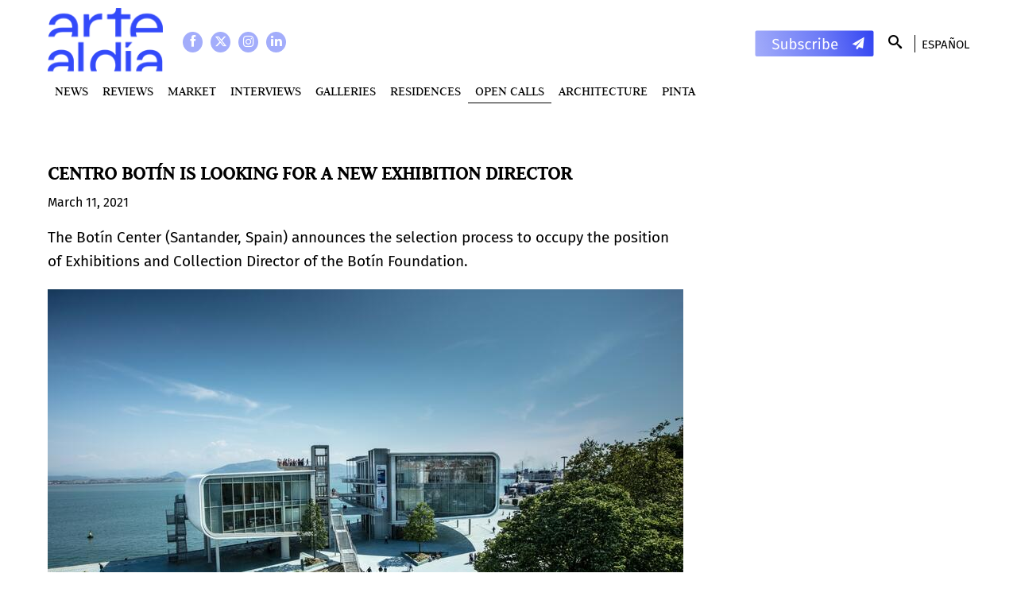

--- FILE ---
content_type: text/html; charset=utf-8
request_url: https://www.artealdia.com/Open-Calls/CENTRO-BOTIN-IS-LOOKING-FOR-A-NEW-EXHIBITION-DIRECTOR
body_size: 5890
content:
<!DOCTYPE html>
<html lang="en-US">
<head>


<meta name="viewport" content="width=device-width, minimum-scale=1.0">
<link rel="stylesheet" type="text/css" href="/design/artealdia_com/stylesheets/fonts.css" />
<link rel="stylesheet" type="text/css" href="/var/artealdia_com/cache/public/stylesheets/1205f041d982f1a60efb910c258b798a_all.css" />


	<title>CENTRO BOTÍN IS LOOKING FOR A NEW EXHIBITION DIRECTOR - Arte Al Dia</title>
<meta http-equiv="Content-Type" content="text/html; charset=utf-8" /><meta http-equiv="Content-language" content="en-US" />
		<meta name="description" content="Arte al Día is a medium specialized in Latin American art with a trajectory of more than forty years. Founded in 1980 in the city of Buenos Aires, Argentina, it has positioned itself as one of the most relevant sources of documentation in relation to the artistic diffusion of Latin America in the world." />
	

<meta property="og:title" content="CENTRO BOTÍN IS LOOKING FOR A NEW EXHIBITION DIRECTOR" />
<meta property="og:type" content="article" />
<meta property="og:url" content="Array:///Open-Calls/CENTRO-BOTIN-IS-LOOKING-FOR-A-NEW-EXHIBITION-DIRECTOR" />
    <meta property="og:image" content="https://www.artealdia.com/var/artealdia_com/storage/images/convocatorias/el-centro-botin-busca-nuevo-director-de-exposiciones/667035-1-esl-AR/EL-CENTRO-BOTIN-BUSCA-NUEVO-DIRECTOR-DE-EXPOSICIONES.jpg" />
            <meta property="og:image:width" content="2100" />
    

<meta name='twitter:card' content='summary_large_image'>

<link rel="icon" href="/design/artealdia_com/images/favicon.ico" type="image/vnd.microsoft.icon" />
<link rel="stylesheet" type="text/css" href="/var/artealdia_com/cache/public/stylesheets/3c1aef1f83051b961508c80ba5794e42_all.css" />

<script>
	var EZURL = "";
</script>


<!-- Google Tag Manager -->
<script>(function(w,d,s,l,i){w[l]=w[l]||[];w[l].push({'gtm.start':
new Date().getTime(),event:'gtm.js'});var f=d.getElementsByTagName(s)[0],
j=d.createElement(s),dl=l!='dataLayer'?'&l='+l:'';j.async=true;j.src=
'https://www.googletagmanager.com/gtm.js?id='+i+dl;f.parentNode.insertBefore(j,f);
})(window,document,'script','dataLayer','GTM-P89MD5J');</script>
<!-- End Google Tag Manager -->



<script></script>

</head>
<!--[if IE 8]><body class="ie8"><![endif]-->
<!--[if lte IE 7]><body class="ie7"><![endif]-->
<!--[if (gt IE 8)|!(IE)]><!--><body><!--<![endif]-->

<div id="wrapper">
	<div id="allcontent">

				<div class="wrapper-topcontent">
			<div id="topcontent">

				<div class="social">
					<a class="social-icon facebook"  target="_blank" href="https://www.facebook.com/artealdiaOK"></a>
					<a class="social-icon twitter"   target="_blank" href="https://twitter.com/artealdia"></a>
					<a class="social-icon instagram" target="_blank" href="https://www.instagram.com/artealdia/"></a>
					<a class="social-icon linkedin" target="_blank" href="https://www.linkedin.com/company/artealdia/"></a>

				</div>

								<a href="/" id="logo">
    
    
    
                                                                                                        <img src="/var/artealdia_com/storage/images/home/568370-2342-esl-AR/Home.png" width="150" height="84" alt="Home" title="Home" loading="lazy"/>
            
	
    
    </a>
				<div id="lang">
					<a href="/switchlanguage/to/artealdia_com_user_es/Open-Calls/CENTRO-BOTIN-IS-LOOKING-FOR-A-NEW-EXHIBITION-DIRECTOR">Espa&ntilde;ol</a>									</div>

				<a class="Newsletter-link Topcontent-newsletter" href="/#Subscription"  style="background-image: url('/design/artealdia_com/images/subscribe.svg')"></a>

				<div id="search">
					<form method="get" action="/content/search">
						<input type="text" name="SearchText" size="9" class="box" placeholder="Search" />
						<button type="submit" class="button"></button>
						<div class="lupa"></div>
					</form>
				</div>
				
									<div id="topmenu">
		<ul>
					<li>
			<a href="/News">News</a>
		</li>
					<li>
			<a href="/Reviews">Reviews</a>
		</li>
					<li>
			<a href="/MARKET">MARKET</a>
		</li>
					<li>
			<a href="/Interviews">Interviews</a>
		</li>
					<li>
			<a href="/Galleries">Galleries</a>
		</li>
					<li>
			<a href="/Residences">Residences</a>
		</li>
					<li class="selected">
			<a href="/Open-Calls">Open Calls </a>
		</li>
					<li>
			<a href="/Architecture">Architecture</a>
		</li>
					<li>
				<a href=https://www.artealdia.com/Tags/(tag)/Pinta>PINTA</a>		</li>
		</ul>
</div>
				
				<div class="sidebar-trigger"></div>
			</div>
		</div>


				
				
		<div id="columns">


			<div id="maincontent">

				
<div class="ViewFull StoryFull ClassNotaFull">
				



	

	<h1 class="ViewFull-title StoryFull-title">CENTRO BOTÍN IS LOOKING FOR A NEW EXHIBITION DIRECTOR</h1>

	
	<div class="ClassNotaFull-fecha">
		 March 11, 2021
	</div>


	

	<div class="ViewFull-intro">
		<div class="ezxmltext">
<p>The Botín Center (Santander, Spain) announces the selection process to occupy the position of Exhibitions and Collection Director of the Botín Foundation.</p>
</div>
	</div>


	<div class="ViewFull-image">
		
    
    
    
                                                                                                        <img src="/var/artealdia_com/storage/images/convocatorias/el-centro-botin-busca-nuevo-director-de-exposiciones/667035-1-esl-AR/EL-CENTRO-BOTIN-BUSCA-NUEVO-DIRECTOR-DE-EXPOSICIONES_full.jpg" width="800" height="533" alt="CENTRO BOTÍN IS LOOKING FOR A NEW EXHIBITION DIRECTOR" title="CENTRO BOTÍN IS LOOKING FOR A NEW EXHIBITION DIRECTOR" loading="lazy"/>
            
	
    
    					<div class="ClassNota-openCall closed">Closed</div>
					</div>

	<div class="StoryFull-toolbar">
	<div class="arrow-share" target="_blank"></div>
	<a class="fb-share" target="_blank" href="https://www.facebook.com/sharer/sharer.php?u=https://www.artealdia.com/Open-Calls/CENTRO-BOTIN-IS-LOOKING-FOR-A-NEW-EXHIBITION-DIRECTOR"></a>
	<a class="tw-share" target="_blank" href="https://twitter.com/home?status=https://www.artealdia.com/Open-Calls/CENTRO-BOTIN-IS-LOOKING-FOR-A-NEW-EXHIBITION-DIRECTOR"></a>
</div>
	<div class="ViewFull-description StoryFull-description">
		<div class="ezxmltext">
<p>Managed by the Liz Associates group, the new director will have to work in conjunction with the Foundation's visual arts advisory committee in planning the cultural center's artistic programming. In addition, this person will be in charge of curating the exhibitions.</p><p>Under the direction of Fátima Sánchez, the Botín Center seeks a professional profile that assumes the representation of the cultural activity of the program, both locally and internationally. An agent to develop and strengthen the links of the center with other institutions and individuals of the cultural industry.</p><p>&nbsp;</p><p>The <b>Botín Center</b> is a space created by the <b>Botín Foundation</b> to promote and develop cultural activity in northern Spain. Designed by the Italian architect Renzo Piano —architect of numerous museums and cultural centers around the world such as the Pompidou Center, in Paris, or the Zentrum Paul Klee, in Switzerland— it is already an emblem in the Cantabrian city and a key point within the cultural offer in Spain.</p><p>Among the outstanding activities that the center has scheduled for the 2021 agenda, it is worth mentioning the exhibitions Picasso Ibero and a show by the visual artist Thomas Demand (Germany, 1964):</p><p><i>Picasso Ibero</i> arises as a collaboration between the Musée National Picasso-Paris that aims to bring the public closer to little known aspects of the great Spanish painter. This exhibition is part of the commitment that the Botín Center has towards the discovery of under promoted work currents in relation to modern artists: in previous editions the curatorial team held exhibitions of Joan Miró and Alexander Calder under this perspective.</p><p>As for the exhibition regarding the German photographer Thomas Demand, it is a project that was affected by the pandemic and which the cultural center rescheduled for this year. The exhibition is curated by Udo Kittelmann (Germany, 1958) and presents a series of large-format works never exhibited.</p>       <iframe width="560" height="315" src="https://www.youtube.com/embed/piS21CWeDno" frameborder="0" allow="accelerometer; autoplay; clipboard-write; encrypted-media; gyroscope; picture-in-picture" allowfullscreen></iframe><p>In these lines of work, the person in charge of occupying the new position of Exhibitions and Collection Director will also work in direct relationship with the center's visual arts department, directed by Begoña Guerrica-Echeverría. Likewise, the director must evaluate and consider the exhibition proposals from other institutions or associations.</p><p>&nbsp;</p><p>Those who are interested in occupying the position can contact the selection committee by phone +44 (0) 203 004 4702 or email <a href="mailto:liz.amos@lizarassociates.com" target="_self">liz.amos@lizarassociates.com</a>&nbsp;</p>
</div>
	</div>

	
	
	<div class="Newsletter">
	<h2 class="Newsletter-title">Newsletter</h2>
	<div class="Newsletter-flex">
		<a class="Newsletter-link" href="/#Subscription"  style="background-image: url('/design/artealdia_com/images/subscribe.svg')"></a>
		<div class="Newsletter-text">to stay up to date with the latest news and articles written by experts</div>
	</div>
</div>

	

	<div id="columna-derecha-banners" class="StoryFull-banners">
						
	</div>
</div>


			</div>

											



			
		</div>

				<div class="wrap-footer">
			<div class="footer">
				<div class="footer-left">
					<a href="/" class="footer-logo logo-artealdia"><img src="/design/artealdia_com/images/logo-footer.png"></a>
					<ul class="footer-menu">
											<li class="footer-menu-item">
							<a href="/About-us">About us</a>
						</li>
											<li class="footer-menu-item">
							<a href="/Register">Register</a>
						</li>
											<li class="footer-menu-item">
							<a href="/Printed-Edition">Printed Edition</a>
						</li>
											<li class="footer-menu-item">
							<a href="/Contact">Contact</a>
						</li>
											<li class="footer-menu-item">
								<a href=/#Subscription>Subscription</a>						</li>
										</ul>
				</div>

				<div class="footer-right">
					<a class="footer-logo logo-pinta" href="https://www.pinta.art/" target="_blank"><img src="/design/artealdia_com/images/pinta-footer.png"></a>
					<div class="footer-right-columns">
						<div>
							<div class="footer-menu-title">Fairs</div>
							<ul class="footer-menu">
								<li class="footer-menu-item"><a href="https://www.pintalima.art/" target="_blank">Pinta Lima</a></li>
								<li class="footer-menu-item"><a href="https://www.buenosairesphoto.com/" target="_blank">Pinta BAphoto</a></li>
								<li class="footer-menu-item"><a href="http://www.pintamiami.com/" target="_blank">Pinta Miami</a></li>
							</ul>
						</div>
						<div>
							<div class="footer-menu-title">Art Weeks</div>
							<div class="footer-menu-item"><a href="https://panama.pinta.art/" target="_blank">Pinta Panamá</a></div>
							<div class="footer-menu-item"><a href="https://sud.pinta.art/" target="_blank">Pinta Asunción</a></div>
						</div>
					</div>
				</div>
			</div>
			<div class="footer-copyright">Copyright©2003-2026 Arte al Día. All rights reserved</div>
			<a href="http://www.internetdinamica.com" target="_blank" class="internetdinamica"></a>
		</div>
	</div>
</div><div id="sidebar">
	<div id="lang">
		<a href="/switchlanguage/to/artealdia_com_user_es/Open-Calls/CENTRO-BOTIN-IS-LOOKING-FOR-A-NEW-EXHIBITION-DIRECTOR">Espa&ntilde;ol</a> 
			</div>
	<div class="social">
		<a class="social-icon facebook"  target="_blank" href="https://www.facebook.com/artealdiaOK"></a>
		<a class="social-icon twitter"   target="_blank" href="https://twitter.com/artealdia"></a>
		<a class="social-icon instagram" target="_blank" href="https://www.instagram.com/artealdia/"></a>

	</div>

			<div id="topmenu">
		<ul>
					<li>
			<a href="/News">News</a>
		</li>
					<li>
			<a href="/Reviews">Reviews</a>
		</li>
					<li>
			<a href="/MARKET">MARKET</a>
		</li>
					<li>
			<a href="/Interviews">Interviews</a>
		</li>
					<li>
			<a href="/Galleries">Galleries</a>
		</li>
					<li>
			<a href="/Residences">Residences</a>
		</li>
					<li class="selected">
			<a href="/Open-Calls">Open Calls </a>
		</li>
					<li>
			<a href="/Architecture">Architecture</a>
		</li>
					<li>
				<a href=https://www.artealdia.com/Tags/(tag)/Pinta>PINTA</a>		</li>
		</ul>
</div>
	</div>


<script type="text/javascript" src="/var/artealdia_com/cache/public/javascript/de3e85657f7965570674af376b91aa33.js" charset="utf-8"></script>

<div class="dev-hide">
	<div id="debug"><h2>eZ debug</h2><table title='Table for actual debug output, shows notices, warnings and errors'><tr class='timing'><td class='debugheader' id="ezdebug-first-timing-point"><b><span>Timing:</span> </b></td>
                                    <td class='debugheader'>Jan 17 2026 23:58:15</td></tr>
                                    <tr><td colspan='2'><pre>Script start</pre></td></tr><tr class='timing'><td class='debugheader'><b><span>Timing:</span> </b></td>
                                    <td class='debugheader'>Jan 17 2026 23:58:15</td></tr>
                                    <tr><td colspan='2'><pre>Module start 'content'</pre></td></tr><tr class='timing'><td class='debugheader'><b><span>Timing:</span> </b></td>
                                    <td class='debugheader'>Jan 17 2026 23:58:16</td></tr>
                                    <tr><td colspan='2'><pre>Module end 'content'</pre></td></tr><tr class='notice'><td class='debugheader' id="ezdebug-first-notice"><b><span>Notice:</span> PHP: E_NOTICE</b></td>
                                    <td class='debugheader'>Jan 17 2026 23:58:16</td></tr>
                                    <tr><td colspan='2'><pre>Array to string conversion in /var/www/sites/cms4/ez-2013.09/var/artealdia_com/cache/template/compiled/page_head-41456490553c6342610ca0a1b2d2cc7c.php on line 939</pre></td></tr><tr class='timing'><td class='debugheader'><b><span>Timing:</span> </b></td>
                                    <td class='debugheader'>Jan 17 2026 23:58:16</td></tr>
                                    <tr><td colspan='2'><pre>Script end</pre></td></tr></table><h3>Main resources:</h3><table id='debug_resources' title='Most important resource consumption indicators'><tr class='data'><td>Total runtime</td><td>0.0876 sec</td></tr><tr class='data'><td>Peak memory usage</td><td>4,608.0000 KB</td></tr><tr class='data'><td>Database Queries</td><td>71</td></tr></table><h3>Timing points:</h3><table id='timingpoints' title='Timing point stats'><tr><th>Checkpoint</th><th>Start (sec)</th><th>Duration (sec)</th><th>Memory at start (KB)</th><th>Memory used (KB)</th></tr><tr class='data'><td>Script start</td>
                          <td align="right">0.0000</td><td align="right">0.0073</td>
                          <td align="right">915.9766</td><td align="right">607.6094</td></tr><tr class='data'><td>Module start 'content'</td>
                          <td align="right">0.0073</td><td align="right">0.0205</td>
                          <td align="right">1,523.5859</td><td align="right">610.5234</td></tr><tr class='data'><td>Module end 'content'</td>
                          <td align="right">0.0278</td><td align="right">0.0598</td>
                          <td align="right">2,134.1094</td><td align="right">1,699.9297</td></tr><tr class='data'><td>Script end</td>
                          <td align="right">0.0876</td><td align="right">&nbsp;</td>
                          <td align="right">3,834.0391</td><td align="right">&nbsp;</td></tr></table><h3>Time accumulators:</h3><table id='timeaccumulators' title='Detailed list of time accumulators'><tr><th>&nbsp;Accumulator</th><th>&nbsp;Duration (sec)</th><th>&nbsp;Duration (%)</th><th>&nbsp;Count</th><th>&nbsp;Average (sec)</th></tr><tr class='group'><td><b>Ini load</b></td><td></td><td></td><td></td><td></td></tr><tr class='data'><td>Load cache</td><td align="right">0.0023</td><td align="right">2.5678</td><td align="right">15</td><td align="right">0.0002</td></tr><tr class='group'><td><b>Mysql Total</b></td><td></td><td></td><td></td><td></td></tr><tr class='data'><td>Database connection</td><td align="right">0.0013</td><td align="right">1.4940</td><td align="right">1</td><td align="right">0.0013</td></tr><tr class='data'><td>Mysqli_queries</td><td align="right">0.0264</td><td align="right">30.1444</td><td align="right">71</td><td align="right">0.0004</td></tr><tr class='data'><td>Looping result</td><td align="right">0.0009</td><td align="right">0.9716</td><td align="right">71</td><td align="right">0.0000</td></tr><tr class='group'><td><b>TS translator</b></td><td></td><td></td><td></td><td></td></tr><tr class='data'><td>TS init</td><td align="right">0.0014</td><td align="right">1.6183</td><td align="right">3</td><td align="right">0.0005</td></tr><tr class='data'><td>TS cache load</td><td align="right">0.0010</td><td align="right">1.1275</td><td align="right">3</td><td align="right">0.0003</td></tr><tr class='data'><td>TS context load</td><td align="right">0.0008</td><td align="right">0.9436</td><td align="right">3</td><td align="right">0.0003</td></tr><tr class='group'><td><b>Template Total</b></td><td align="right"><i>0.0590</i></td><td align="right"><i>67.3</i></td><td align="right"><i>1</i></td><td align="right"><i>0.0590</i></td></tr><tr class='data'><td>Template load</td><td align="right">0.0010</td><td align="right">1.1367</td><td align="right">1</td><td align="right">0.0010</td></tr><tr class='data'><td>Template processing</td><td align="right">0.0580</td><td align="right">66.1872</td><td align="right">1</td><td align="right">0.0580</td></tr><tr class='data'><td>Template load and register function</td><td align="right">0.0001</td><td align="right">0.1083</td><td align="right">1</td><td align="right">0.0001</td></tr><tr class='group'><td><b>Override</b></td><td></td><td></td><td></td><td></td></tr><tr class='data'><td>Cache load</td><td align="right">0.0005</td><td align="right">0.6252</td><td align="right">2</td><td align="right">0.0003</td></tr><tr class='group'><td><b>Sytem overhead</b></td><td></td><td></td><td></td><td></td></tr><tr class='data'><td>Fetch class attribute name</td><td align="right">0.0005</td><td align="right">0.6048</td><td align="right">1</td><td align="right">0.0005</td></tr><tr class='data'><td>Fetch class attribute can translate value</td><td align="right">0.0000</td><td align="right">0.0218</td><td align="right">1</td><td align="right">0.0000</td></tr><tr class='group'><td><b>class_abstraction</b></td><td></td><td></td><td></td><td></td></tr><tr class='data'><td>Instantiating content class attribute</td><td align="right">0.0000</td><td align="right">0.0136</td><td align="right">1</td><td align="right">0.0000</td></tr><tr class='group'><td><b>XML</b></td><td></td><td></td><td></td><td></td></tr><tr class='data'><td>Image XML parsing</td><td align="right">0.0011</td><td align="right">1.2793</td><td align="right">1</td><td align="right">0.0011</td></tr><tr class='group'><td><b>states</b></td><td></td><td></td><td></td><td></td></tr><tr class='data'><td>state_id_array</td><td align="right">0.0017</td><td align="right">1.9970</td><td align="right">5</td><td align="right">0.0003</td></tr><tr class='data'><td>state_identifier_array</td><td align="right">0.0016</td><td align="right">1.8721</td><td align="right">5</td><td align="right">0.0003</td></tr><tr class='group'><td><b>General</b></td><td></td><td></td><td></td><td></td></tr><tr class='data'><td>dbfile</td><td align="right">0.0079</td><td align="right">8.9594</td><td align="right">21</td><td align="right">0.0004</td></tr><tr class='data'><td>String conversion</td><td align="right">0.0000</td><td align="right">0.0114</td><td align="right">2</td><td align="right">0.0000</td></tr><tr><td colspan="5">Note: percentages do not add up to 100% because some accumulators overlap</td></tr></table><p><b>Time used to render debug report: 0.0003 secs</b></p></div>
</div>




<!-- Google Tag Manager (noscript) -->
<noscript><iframe src="https://www.googletagmanager.com/ns.html?id=GTM-P89MD5J"
height="0" width="0" style="display:none;visibility:hidden"></iframe></noscript>
<!-- End Google Tag Manager (noscript) -->




<!-- Meta Pixel Code -->

<script>

!function(f,b,e,v,n,t,s)

{if(f.fbq)return;n=f.fbq=function(){n.callMethod?

n.callMethod.apply(n,arguments):n.queue.push(arguments)};

if(!f._fbq)f._fbq=n;n.push=n;n.loaded=!0;n.version='2.0';

n.queue=[];t=b.createElement(e);t.async=!0;

t.src=v;s=b.getElementsByTagName(e)[0];

s.parentNode.insertBefore(t,s)}(window, document,'script',

'https://connect.facebook.net/en_US/fbevents.js');

fbq('init', '3445649369038758');

fbq('track', 'PageView');

</script>

<noscript><img height="1" width="1" style="display:none"

src="https://www.facebook.com/tr?id=3445649369038758&ev=PageView&noscript=1"

/></noscript>

<!-- End Meta Pixel Code -->

</body>
</html>

